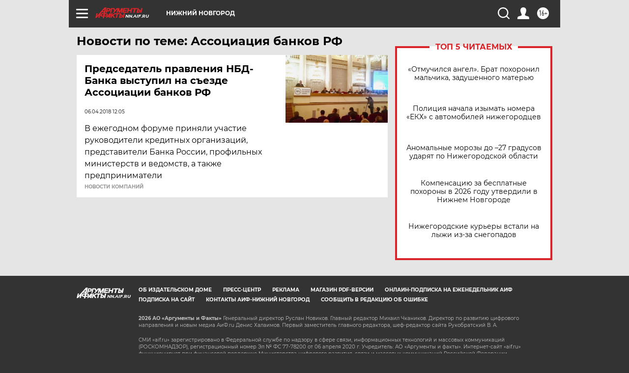

--- FILE ---
content_type: text/html
request_url: https://tns-counter.ru/nc01a**R%3Eundefined*aif_ru/ru/UTF-8/tmsec=aif_ru/553923651***
body_size: -71
content:
B0717109697C7D0FX1769766159:B0717109697C7D0FX1769766159